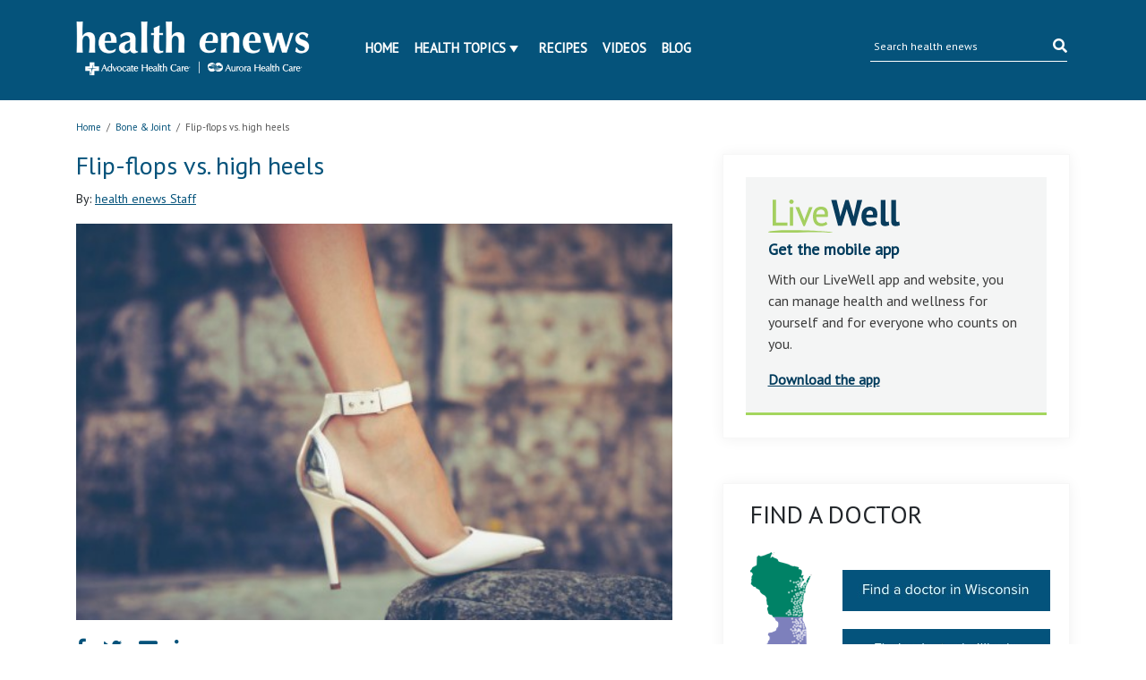

--- FILE ---
content_type: text/html; charset=UTF-8
request_url: https://www.ahchealthenews.com/2014/08/13/flip-flops-verses-high-heels-which-is-better-for-your-feet/
body_size: 16811
content:
<!DOCTYPE html>
<html lang="en-US">
<head>
	<title>Flip-flops verses high heels, which is better for your feet? | health enews</title>
	<meta http-equiv="Content-Type" content="text/html; charset=UTF-8" />
    <meta name="author" content="Advocate Aurora Health" />
	<meta name="viewport" content="width=device-width, initial-scale=1.0">
	<meta property="fb:app_id" content="451263464947371"/>
	<meta name="apple-itunes-app" content="app-id=938360989" />
	<meta name="google-play-app" content="app-id=com.advocate.myadvocate" />
        <meta name="p:domain_verify" content="0d5259959f55271e183e3a6812479d1a"/>
    <link href="//fonts.googleapis.com/css?family=Arvo:400,700" rel="stylesheet" type="text/css" />
	<link rel="profile" href="http://gmpg.org/xfn/11" />
    <link rel="stylesheet" type="text/css" media="all" href="//ahchealthenewscdn.azureedge.net/wp-content/themes/advocate/style.css?ver=2.0.22" />
	<link rel="stylesheet" type="text/css" media="print" href="//ahchealthenewscdn.azureedge.net/wp-content/themes/advocate/css/print.css?ver=2.0.22" />

	<script src="https://code.jquery.com/jquery-3.3.1.slim.min.js" integrity="sha384-q8i/X+965DzO0rT7abK41JStQIAqVgRVzpbzo5smXKp4YfRvH+8abtTE1Pi6jizo" crossorigin="anonymous"></script>
	
	<link href="https://stackpath.bootstrapcdn.com/bootstrap/4.1.3/css/bootstrap.min.css" rel="stylesheet" integrity="sha384-MCw98/SFnGE8fJT3GXwEOngsV7Zt27NXFoaoApmYm81iuXoPkFOJwJ8ERdknLPMO" crossorigin="anonymous">
	<script src="https://stackpath.bootstrapcdn.com/bootstrap/4.1.3/js/bootstrap.min.js" integrity="sha384-ChfqqxuZUCnJSK3+MXmPNIyE6ZbWh2IMqE241rYiqJxyMiZ6OW/JmZQ5stwEULTy" crossorigin="anonymous"></script>
	
	<link rel="stylesheet" type="text/css" href="//fonts.googleapis.com/css?family=PT+Sans" />
	<link rel="stylesheet" href="https://use.fontawesome.com/releases/v5.5.0/css/all.css" integrity="sha384-B4dIYHKNBt8Bc12p+WXckhzcICo0wtJAoU8YZTY5qE0Id1GSseTk6S+L3BlXeVIU" crossorigin="anonymous">
	
	<link rel="stylesheet" type="text/css" media="all" href="//ahchealthenewscdn.azureedge.net/wp-content/themes/advocate/aah.css?ver=2.0.22" />
	<link rel="stylesheet" type="text/css" media="all" href="//ahchealthenewscdn.azureedge.net/wp-content/themes/advocate/css/recipe-search.css?ver=2.0.22" />
	<link rel="stylesheet" type="text/css" media="all" href="//ahchealthenewscdn.azureedge.net/wp-content/themes/advocate/css/recipe-detail.css?ver=2.0.22" />
	<link rel="stylesheet" type="text/css" media="all" href="//ahchealthenewscdn.azureedge.net/wp-content/themes/advocate/css/livewell-widget.css?ver=2.0.22" />
	<link rel="stylesheet" type="text/css" media="all" href="//ahchealthenewscdn.azureedge.net/wp-content/themes/advocate/css/smart-app-banner.css?ver=2.0.22" />
    <link href="//ahchealthenewscdn.azureedge.net/wp-content/themes/advocate/css/fonts/fontawesome-pro/fontawesome-all.css" rel="stylesheet"/>
	
		
	<style>
	body.load {display: none;}
	</style>
	
	
		<!--[if IE]>
	<link rel="stylesheet" type="text/css" media="print" href="//ahchealthenewscdn.azureedge.net/wp-content/themes/advocate/printModalIE.css">
	<![endif]-->
	<!--[if lte IE 8]>
	<script type="text/javascript">
	alert ("For best viewing experience please update your browser to Internet Explorer 9 or later, Google Chrome, Mozilla Firefox or Safari.")
	</script>
	<![endif]-->
    <!--[if lte IE 7]>
    <link rel="stylesheet" type="text/css" media="all"  href="//ahchealthenewscdn.azureedge.net/wp-content/themes/advocate/css/IE7orless.css" />
    <![endif]-->

    <link rel="shortcut icon" href="/wp-content/themes/advocate/images/icons/favicon.ico" />
	
		<meta name='robots' content='index, follow, max-image-preview:large, max-snippet:-1, max-video-preview:-1' />

	<!-- This site is optimized with the Yoast SEO plugin v20.4 - https://yoast.com/wordpress/plugins/seo/ -->
	<meta name="description" content="Experts say that&#039;s a huge misconception and that heels may have a slight edge over flip-flops." />
	<link rel="canonical" href="https://www.ahchealthenews.com/2014/08/13/flip-flops-verses-high-heels-which-is-better-for-your-feet/" />
	<meta property="og:locale" content="en_US" />
	<meta property="og:type" content="article" />
	<meta property="og:title" content="Flip-flops verses high heels, which is better for your feet? | health enews" />
	<meta property="og:description" content="Experts say that&#039;s a huge misconception and that heels may have a slight edge over flip-flops." />
	<meta property="og:url" content="https://www.ahchealthenews.com/2014/08/13/flip-flops-verses-high-heels-which-is-better-for-your-feet/" />
	<meta property="og:site_name" content="health enews" />
	<meta property="article:publisher" content="http://www.facebook.com/AdvocateHealthCare?_fb_noscript=1" />
	<meta property="article:published_time" content="2014-08-13T05:07:07+00:00" />
	<meta property="article:modified_time" content="2014-08-13T13:47:22+00:00" />
	<meta property="og:image" content="https://ahchealthenewscdn.azureedge.net/wp-content/uploads/2014/08/heels.jpg" />
	<meta property="og:image:width" content="507" />
	<meta property="og:image:height" content="338" />
	<meta property="og:image:type" content="image/jpeg" />
	<meta name="author" content="health enews Staff" />
	<meta name="twitter:card" content="summary_large_image" />
	<meta name="twitter:creator" content="@advocatehealth" />
	<meta name="twitter:site" content="@advocatehealth" />
	<meta name="twitter:label1" content="Written by" />
	<meta name="twitter:data1" content="health enews Staff" />
	<meta name="twitter:label2" content="Est. reading time" />
	<meta name="twitter:data2" content="2 minutes" />
	<script type="application/ld+json" class="yoast-schema-graph">{"@context":"https://schema.org","@graph":[{"@type":"WebPage","@id":"https://www.ahchealthenews.com/2014/08/13/flip-flops-verses-high-heels-which-is-better-for-your-feet/","url":"https://www.ahchealthenews.com/2014/08/13/flip-flops-verses-high-heels-which-is-better-for-your-feet/","name":"Flip-flops verses high heels, which is better for your feet? | health enews","isPartOf":{"@id":"https://www.ahchealthenews.com/#website"},"primaryImageOfPage":{"@id":"https://www.ahchealthenews.com/2014/08/13/flip-flops-verses-high-heels-which-is-better-for-your-feet/#primaryimage"},"image":{"@id":"https://www.ahchealthenews.com/2014/08/13/flip-flops-verses-high-heels-which-is-better-for-your-feet/#primaryimage"},"thumbnailUrl":"//ahchealthenewscdn.azureedge.net/wp-content/uploads/2014/08/heels.jpg","datePublished":"2014-08-13T05:07:07+00:00","dateModified":"2014-08-13T13:47:22+00:00","author":{"@id":"https://www.ahchealthenews.com/#/schema/person/006d343c661fd6cad29580715c95e2e4"},"description":"Experts say that's a huge misconception and that heels may have a slight edge over flip-flops.","breadcrumb":{"@id":"https://www.ahchealthenews.com/2014/08/13/flip-flops-verses-high-heels-which-is-better-for-your-feet/#breadcrumb"},"inLanguage":"en-US","potentialAction":[{"@type":"ReadAction","target":["https://www.ahchealthenews.com/2014/08/13/flip-flops-verses-high-heels-which-is-better-for-your-feet/"]}]},{"@type":"ImageObject","inLanguage":"en-US","@id":"https://www.ahchealthenews.com/2014/08/13/flip-flops-verses-high-heels-which-is-better-for-your-feet/#primaryimage","url":"//ahchealthenewscdn.azureedge.net/wp-content/uploads/2014/08/heels.jpg","contentUrl":"//ahchealthenewscdn.azureedge.net/wp-content/uploads/2014/08/heels.jpg","width":507,"height":338},{"@type":"BreadcrumbList","@id":"https://www.ahchealthenews.com/2014/08/13/flip-flops-verses-high-heels-which-is-better-for-your-feet/#breadcrumb","itemListElement":[{"@type":"ListItem","position":1,"name":"Home","item":"https://www.ahchealthenews.com/"},{"@type":"ListItem","position":2,"name":"Today&#8217;s News","item":"https://www.ahchealthenews.com/todays-news/"},{"@type":"ListItem","position":3,"name":"Flip-flops vs. high heels"}]},{"@type":"WebSite","@id":"https://www.ahchealthenews.com/#website","url":"https://www.ahchealthenews.com/","name":"health enews","description":"","potentialAction":[{"@type":"SearchAction","target":{"@type":"EntryPoint","urlTemplate":"https://www.ahchealthenews.com/?s={search_term_string}"},"query-input":"required name=search_term_string"}],"inLanguage":"en-US"},{"@type":"Person","@id":"https://www.ahchealthenews.com/#/schema/person/006d343c661fd6cad29580715c95e2e4","name":"health enews Staff","image":{"@type":"ImageObject","inLanguage":"en-US","@id":"https://www.ahchealthenews.com/#/schema/person/image/","url":"https://secure.gravatar.com/avatar/c2ee397fb6c92d5f0fbdc311d9a27096?s=96&d=mm&r=g","contentUrl":"https://secure.gravatar.com/avatar/c2ee397fb6c92d5f0fbdc311d9a27096?s=96&d=mm&r=g","caption":"health enews Staff"},"description":"health enews staff is a group of experienced writers from our Advocate Health Care and Aurora Health Care sites, which also includes freelance or intern writers.","url":"https://www.ahchealthenews.com/author/staff/"}]}</script>
	<!-- / Yoast SEO plugin. -->


<link rel="alternate" type="application/rss+xml" title="health enews &raquo; Feed" href="https://www.ahchealthenews.com/feed/" />
<link rel="alternate" type="application/rss+xml" title="health enews &raquo; Comments Feed" href="https://www.ahchealthenews.com/comments/feed/" />
<link rel="alternate" type="application/rss+xml" title="health enews &raquo; Flip-flops vs. high heels Comments Feed" href="https://www.ahchealthenews.com/2014/08/13/flip-flops-verses-high-heels-which-is-better-for-your-feet/feed/" />
<script type="text/javascript">
window._wpemojiSettings = {"baseUrl":"https:\/\/s.w.org\/images\/core\/emoji\/14.0.0\/72x72\/","ext":".png","svgUrl":"https:\/\/s.w.org\/images\/core\/emoji\/14.0.0\/svg\/","svgExt":".svg","source":{"concatemoji":"https:\/\/ahchealthenewscdn.azureedge.net\/wp-includes\/js\/wp-emoji-release.min.js?ver=6.1.9"}};
/*! This file is auto-generated */
!function(e,a,t){var n,r,o,i=a.createElement("canvas"),p=i.getContext&&i.getContext("2d");function s(e,t){var a=String.fromCharCode,e=(p.clearRect(0,0,i.width,i.height),p.fillText(a.apply(this,e),0,0),i.toDataURL());return p.clearRect(0,0,i.width,i.height),p.fillText(a.apply(this,t),0,0),e===i.toDataURL()}function c(e){var t=a.createElement("script");t.src=e,t.defer=t.type="text/javascript",a.getElementsByTagName("head")[0].appendChild(t)}for(o=Array("flag","emoji"),t.supports={everything:!0,everythingExceptFlag:!0},r=0;r<o.length;r++)t.supports[o[r]]=function(e){if(p&&p.fillText)switch(p.textBaseline="top",p.font="600 32px Arial",e){case"flag":return s([127987,65039,8205,9895,65039],[127987,65039,8203,9895,65039])?!1:!s([55356,56826,55356,56819],[55356,56826,8203,55356,56819])&&!s([55356,57332,56128,56423,56128,56418,56128,56421,56128,56430,56128,56423,56128,56447],[55356,57332,8203,56128,56423,8203,56128,56418,8203,56128,56421,8203,56128,56430,8203,56128,56423,8203,56128,56447]);case"emoji":return!s([129777,127995,8205,129778,127999],[129777,127995,8203,129778,127999])}return!1}(o[r]),t.supports.everything=t.supports.everything&&t.supports[o[r]],"flag"!==o[r]&&(t.supports.everythingExceptFlag=t.supports.everythingExceptFlag&&t.supports[o[r]]);t.supports.everythingExceptFlag=t.supports.everythingExceptFlag&&!t.supports.flag,t.DOMReady=!1,t.readyCallback=function(){t.DOMReady=!0},t.supports.everything||(n=function(){t.readyCallback()},a.addEventListener?(a.addEventListener("DOMContentLoaded",n,!1),e.addEventListener("load",n,!1)):(e.attachEvent("onload",n),a.attachEvent("onreadystatechange",function(){"complete"===a.readyState&&t.readyCallback()})),(e=t.source||{}).concatemoji?c(e.concatemoji):e.wpemoji&&e.twemoji&&(c(e.twemoji),c(e.wpemoji)))}(window,document,window._wpemojiSettings);
</script>
<style type="text/css">
img.wp-smiley,
img.emoji {
	display: inline !important;
	border: none !important;
	box-shadow: none !important;
	height: 1em !important;
	width: 1em !important;
	margin: 0 0.07em !important;
	vertical-align: -0.1em !important;
	background: none !important;
	padding: 0 !important;
}
</style>
	<link rel='stylesheet' id='sgr_main-css' href='//ahchealthenewscdn.azureedge.net/wp-content/plugins/simple-google-recaptcha/sgr.css?ver=1673544281' type='text/css' media='all' />
<link rel='stylesheet' id='fancyboxCss-css' href='//ahchealthenewscdn.azureedge.net/wp-content/themes/advocate/images/fancybox/jquery.fancybox.css?ver=1767112511' type='text/css' media='all' />
<link rel='stylesheet' id='wp-block-library-css' href='https://ahchealthenewscdn.azureedge.net/wp-includes/css/dist/block-library/style.min.css?ver=6.1.9' type='text/css' media='all' />
<link rel='stylesheet' id='classic-theme-styles-css' href='https://ahchealthenewscdn.azureedge.net/wp-includes/css/classic-themes.min.css?ver=1' type='text/css' media='all' />
<style id='global-styles-inline-css' type='text/css'>
body{--wp--preset--color--black: #000000;--wp--preset--color--cyan-bluish-gray: #abb8c3;--wp--preset--color--white: #ffffff;--wp--preset--color--pale-pink: #f78da7;--wp--preset--color--vivid-red: #cf2e2e;--wp--preset--color--luminous-vivid-orange: #ff6900;--wp--preset--color--luminous-vivid-amber: #fcb900;--wp--preset--color--light-green-cyan: #7bdcb5;--wp--preset--color--vivid-green-cyan: #00d084;--wp--preset--color--pale-cyan-blue: #8ed1fc;--wp--preset--color--vivid-cyan-blue: #0693e3;--wp--preset--color--vivid-purple: #9b51e0;--wp--preset--gradient--vivid-cyan-blue-to-vivid-purple: linear-gradient(135deg,rgba(6,147,227,1) 0%,rgb(155,81,224) 100%);--wp--preset--gradient--light-green-cyan-to-vivid-green-cyan: linear-gradient(135deg,rgb(122,220,180) 0%,rgb(0,208,130) 100%);--wp--preset--gradient--luminous-vivid-amber-to-luminous-vivid-orange: linear-gradient(135deg,rgba(252,185,0,1) 0%,rgba(255,105,0,1) 100%);--wp--preset--gradient--luminous-vivid-orange-to-vivid-red: linear-gradient(135deg,rgba(255,105,0,1) 0%,rgb(207,46,46) 100%);--wp--preset--gradient--very-light-gray-to-cyan-bluish-gray: linear-gradient(135deg,rgb(238,238,238) 0%,rgb(169,184,195) 100%);--wp--preset--gradient--cool-to-warm-spectrum: linear-gradient(135deg,rgb(74,234,220) 0%,rgb(151,120,209) 20%,rgb(207,42,186) 40%,rgb(238,44,130) 60%,rgb(251,105,98) 80%,rgb(254,248,76) 100%);--wp--preset--gradient--blush-light-purple: linear-gradient(135deg,rgb(255,206,236) 0%,rgb(152,150,240) 100%);--wp--preset--gradient--blush-bordeaux: linear-gradient(135deg,rgb(254,205,165) 0%,rgb(254,45,45) 50%,rgb(107,0,62) 100%);--wp--preset--gradient--luminous-dusk: linear-gradient(135deg,rgb(255,203,112) 0%,rgb(199,81,192) 50%,rgb(65,88,208) 100%);--wp--preset--gradient--pale-ocean: linear-gradient(135deg,rgb(255,245,203) 0%,rgb(182,227,212) 50%,rgb(51,167,181) 100%);--wp--preset--gradient--electric-grass: linear-gradient(135deg,rgb(202,248,128) 0%,rgb(113,206,126) 100%);--wp--preset--gradient--midnight: linear-gradient(135deg,rgb(2,3,129) 0%,rgb(40,116,252) 100%);--wp--preset--duotone--dark-grayscale: url('#wp-duotone-dark-grayscale');--wp--preset--duotone--grayscale: url('#wp-duotone-grayscale');--wp--preset--duotone--purple-yellow: url('#wp-duotone-purple-yellow');--wp--preset--duotone--blue-red: url('#wp-duotone-blue-red');--wp--preset--duotone--midnight: url('#wp-duotone-midnight');--wp--preset--duotone--magenta-yellow: url('#wp-duotone-magenta-yellow');--wp--preset--duotone--purple-green: url('#wp-duotone-purple-green');--wp--preset--duotone--blue-orange: url('#wp-duotone-blue-orange');--wp--preset--font-size--small: 13px;--wp--preset--font-size--medium: 20px;--wp--preset--font-size--large: 36px;--wp--preset--font-size--x-large: 42px;--wp--preset--spacing--20: 0.44rem;--wp--preset--spacing--30: 0.67rem;--wp--preset--spacing--40: 1rem;--wp--preset--spacing--50: 1.5rem;--wp--preset--spacing--60: 2.25rem;--wp--preset--spacing--70: 3.38rem;--wp--preset--spacing--80: 5.06rem;}:where(.is-layout-flex){gap: 0.5em;}body .is-layout-flow > .alignleft{float: left;margin-inline-start: 0;margin-inline-end: 2em;}body .is-layout-flow > .alignright{float: right;margin-inline-start: 2em;margin-inline-end: 0;}body .is-layout-flow > .aligncenter{margin-left: auto !important;margin-right: auto !important;}body .is-layout-constrained > .alignleft{float: left;margin-inline-start: 0;margin-inline-end: 2em;}body .is-layout-constrained > .alignright{float: right;margin-inline-start: 2em;margin-inline-end: 0;}body .is-layout-constrained > .aligncenter{margin-left: auto !important;margin-right: auto !important;}body .is-layout-constrained > :where(:not(.alignleft):not(.alignright):not(.alignfull)){max-width: var(--wp--style--global--content-size);margin-left: auto !important;margin-right: auto !important;}body .is-layout-constrained > .alignwide{max-width: var(--wp--style--global--wide-size);}body .is-layout-flex{display: flex;}body .is-layout-flex{flex-wrap: wrap;align-items: center;}body .is-layout-flex > *{margin: 0;}:where(.wp-block-columns.is-layout-flex){gap: 2em;}.has-black-color{color: var(--wp--preset--color--black) !important;}.has-cyan-bluish-gray-color{color: var(--wp--preset--color--cyan-bluish-gray) !important;}.has-white-color{color: var(--wp--preset--color--white) !important;}.has-pale-pink-color{color: var(--wp--preset--color--pale-pink) !important;}.has-vivid-red-color{color: var(--wp--preset--color--vivid-red) !important;}.has-luminous-vivid-orange-color{color: var(--wp--preset--color--luminous-vivid-orange) !important;}.has-luminous-vivid-amber-color{color: var(--wp--preset--color--luminous-vivid-amber) !important;}.has-light-green-cyan-color{color: var(--wp--preset--color--light-green-cyan) !important;}.has-vivid-green-cyan-color{color: var(--wp--preset--color--vivid-green-cyan) !important;}.has-pale-cyan-blue-color{color: var(--wp--preset--color--pale-cyan-blue) !important;}.has-vivid-cyan-blue-color{color: var(--wp--preset--color--vivid-cyan-blue) !important;}.has-vivid-purple-color{color: var(--wp--preset--color--vivid-purple) !important;}.has-black-background-color{background-color: var(--wp--preset--color--black) !important;}.has-cyan-bluish-gray-background-color{background-color: var(--wp--preset--color--cyan-bluish-gray) !important;}.has-white-background-color{background-color: var(--wp--preset--color--white) !important;}.has-pale-pink-background-color{background-color: var(--wp--preset--color--pale-pink) !important;}.has-vivid-red-background-color{background-color: var(--wp--preset--color--vivid-red) !important;}.has-luminous-vivid-orange-background-color{background-color: var(--wp--preset--color--luminous-vivid-orange) !important;}.has-luminous-vivid-amber-background-color{background-color: var(--wp--preset--color--luminous-vivid-amber) !important;}.has-light-green-cyan-background-color{background-color: var(--wp--preset--color--light-green-cyan) !important;}.has-vivid-green-cyan-background-color{background-color: var(--wp--preset--color--vivid-green-cyan) !important;}.has-pale-cyan-blue-background-color{background-color: var(--wp--preset--color--pale-cyan-blue) !important;}.has-vivid-cyan-blue-background-color{background-color: var(--wp--preset--color--vivid-cyan-blue) !important;}.has-vivid-purple-background-color{background-color: var(--wp--preset--color--vivid-purple) !important;}.has-black-border-color{border-color: var(--wp--preset--color--black) !important;}.has-cyan-bluish-gray-border-color{border-color: var(--wp--preset--color--cyan-bluish-gray) !important;}.has-white-border-color{border-color: var(--wp--preset--color--white) !important;}.has-pale-pink-border-color{border-color: var(--wp--preset--color--pale-pink) !important;}.has-vivid-red-border-color{border-color: var(--wp--preset--color--vivid-red) !important;}.has-luminous-vivid-orange-border-color{border-color: var(--wp--preset--color--luminous-vivid-orange) !important;}.has-luminous-vivid-amber-border-color{border-color: var(--wp--preset--color--luminous-vivid-amber) !important;}.has-light-green-cyan-border-color{border-color: var(--wp--preset--color--light-green-cyan) !important;}.has-vivid-green-cyan-border-color{border-color: var(--wp--preset--color--vivid-green-cyan) !important;}.has-pale-cyan-blue-border-color{border-color: var(--wp--preset--color--pale-cyan-blue) !important;}.has-vivid-cyan-blue-border-color{border-color: var(--wp--preset--color--vivid-cyan-blue) !important;}.has-vivid-purple-border-color{border-color: var(--wp--preset--color--vivid-purple) !important;}.has-vivid-cyan-blue-to-vivid-purple-gradient-background{background: var(--wp--preset--gradient--vivid-cyan-blue-to-vivid-purple) !important;}.has-light-green-cyan-to-vivid-green-cyan-gradient-background{background: var(--wp--preset--gradient--light-green-cyan-to-vivid-green-cyan) !important;}.has-luminous-vivid-amber-to-luminous-vivid-orange-gradient-background{background: var(--wp--preset--gradient--luminous-vivid-amber-to-luminous-vivid-orange) !important;}.has-luminous-vivid-orange-to-vivid-red-gradient-background{background: var(--wp--preset--gradient--luminous-vivid-orange-to-vivid-red) !important;}.has-very-light-gray-to-cyan-bluish-gray-gradient-background{background: var(--wp--preset--gradient--very-light-gray-to-cyan-bluish-gray) !important;}.has-cool-to-warm-spectrum-gradient-background{background: var(--wp--preset--gradient--cool-to-warm-spectrum) !important;}.has-blush-light-purple-gradient-background{background: var(--wp--preset--gradient--blush-light-purple) !important;}.has-blush-bordeaux-gradient-background{background: var(--wp--preset--gradient--blush-bordeaux) !important;}.has-luminous-dusk-gradient-background{background: var(--wp--preset--gradient--luminous-dusk) !important;}.has-pale-ocean-gradient-background{background: var(--wp--preset--gradient--pale-ocean) !important;}.has-electric-grass-gradient-background{background: var(--wp--preset--gradient--electric-grass) !important;}.has-midnight-gradient-background{background: var(--wp--preset--gradient--midnight) !important;}.has-small-font-size{font-size: var(--wp--preset--font-size--small) !important;}.has-medium-font-size{font-size: var(--wp--preset--font-size--medium) !important;}.has-large-font-size{font-size: var(--wp--preset--font-size--large) !important;}.has-x-large-font-size{font-size: var(--wp--preset--font-size--x-large) !important;}
.wp-block-navigation a:where(:not(.wp-element-button)){color: inherit;}
:where(.wp-block-columns.is-layout-flex){gap: 2em;}
.wp-block-pullquote{font-size: 1.5em;line-height: 1.6;}
</style>
<script type='text/javascript' src='//ahchealthenewscdn.azureedge.net/wp-content/themes/advocate/js/jqueryandmodules.js?ver=1767112511' id='jquery-js'></script>
<script type='text/javascript' id='sgr_main-js-extra'>
/* <![CDATA[ */
var sgr_main = {"sgr_site_key":"6LfQIC8sAAAAABSjjwh2SPTVo5dutV8eDe5J4u74"};
/* ]]> */
</script>
<script type='text/javascript' src='//ahchealthenewscdn.azureedge.net/wp-content/plugins/simple-google-recaptcha/sgr.js?ver=1673544281' id='sgr_main-js'></script>
<script type='text/javascript' src='//ahchealthenewscdn.azureedge.net/wp-content/plugins/stop-user-enumeration/frontend/js/frontend.js?ver=1.4.4' id='stop-user-enumeration-js'></script>
<link rel="https://api.w.org/" href="https://www.ahchealthenews.com/wp-json/" /><link rel="alternate" type="application/json" href="https://www.ahchealthenews.com/wp-json/wp/v2/posts/25979" /><link rel="EditURI" type="application/rsd+xml" title="RSD" href="https://www.ahchealthenews.com/xmlrpc.php?rsd" />
<link rel="wlwmanifest" type="application/wlwmanifest+xml" href="https://www.ahchealthenews.com/wp-includes/wlwmanifest.xml" />
<link rel='shortlink' href='https://www.ahchealthenews.com/?p=25979' />
<link rel="alternate" type="application/json+oembed" href="https://www.ahchealthenews.com/wp-json/oembed/1.0/embed?url=https%3A%2F%2Fwww.ahchealthenews.com%2F2014%2F08%2F13%2Fflip-flops-verses-high-heels-which-is-better-for-your-feet%2F" />
<link rel="alternate" type="text/xml+oembed" href="https://www.ahchealthenews.com/wp-json/oembed/1.0/embed?url=https%3A%2F%2Fwww.ahchealthenews.com%2F2014%2F08%2F13%2Fflip-flops-verses-high-heels-which-is-better-for-your-feet%2F&#038;format=xml" />
<link rel="Shortcut Icon" type="image/x-icon" href="/wp-content/themes/advocate/images/favicon.ico" />
	
		<style>
	.tipsy{padding:5px;font-size:10px;opacity:.8;background-repeat:no-repeat;background-image:url(../images/tipsy.gif)}.tipsy-inner{padding:5px 8px 4px 8px;background-color:#000;color:#fff;max-width:200px;text-align:center}.tipsy-inner{-moz-border-radius:3px;-webkit-border-radius:3px}.tipsy-north{background-position:top center}.tipsy-south{background-position:bottom center}.tipsy-east{background-position:right center}.tipsy-west{background-position:left center}#fancybox-loading{position:fixed;top:50%;left:50%;width:40px;height:40px;margin-top:-20px;margin-left:-20px;cursor:pointer;overflow:hidden;z-index:1104;display:none}#fancybox-loading div{position:absolute;top:0;left:0;width:40px;height:480px;background-image:url(fancybox.png)}#fancybox-overlay{position:absolute;top:0;left:0;width:100%;z-index:1100;display:none}#fancybox-tmp{padding:0;margin:0;border:0;overflow:auto;display:none}#fancybox-wrap{position:absolute;top:0;left:0;padding:20px;z-index:1101;outline:0;display:none}#fancybox-wrap a,#fancybox-wrap table{border:none}#fancybox-outer{position:relative;width:100%;height:100%;background:#fff}#fancybox-content{width:0;height:0;padding:0;outline:0;position:relative;overflow:hidden;z-index:1102;border:0 solid #fff}#fancybox-hide-sel-frame{position:absolute;top:0;left:0;width:100%;height:100%;background:0 0;z-index:1101}#fancybox-close{position:absolute;top:-15px;right:-15px;width:30px;height:30px;background:transparent url(fancybox.png) -40px 0;cursor:pointer;z-index:1103;display:none}#fancybox-error{color:#444;font:normal 12px/20px Arial;padding:14px;margin:0}#fancybox-img{width:100%;height:100%;padding:0;margin:0;border:none;outline:0;line-height:0;vertical-align:top}#fancybox-frame{width:100%;height:100%;border:none;display:block}#fancybox-left,#fancybox-right{position:absolute;bottom:0;height:100%;width:35%;cursor:pointer;outline:0;background:transparent url(blank.gif);z-index:1102;display:none}#fancybox-left{left:0}#fancybox-right{right:0}#fancybox-left-ico,#fancybox-right-ico{position:absolute;top:50%;left:-9999px;width:30px;height:30px;margin-top:-15px;cursor:pointer;z-index:1102;display:block}#fancybox-left-ico{background-image:url(fancybox.png);background-position:-40px -30px}#fancybox-right-ico{background-image:url(fancybox.png);background-position:-40px -60px}#fancybox-left:hover,#fancybox-right:hover{visibility:visible}#fancybox-left:hover span{left:20px}#fancybox-right:hover span{left:auto;right:20px}.fancybox-bg{position:absolute;padding:0;margin:0;border:0;width:20px;height:20px;z-index:1001}#fancybox-bg-n{top:-20px;left:0;width:100%;background-image:url(fancybox-x.png)}#fancybox-bg-ne{top:-20px;right:-20px;background-image:url(fancybox.png);background-position:-40px -162px}#fancybox-bg-e{top:0;right:-20px;height:100%;background-image:url(fancybox-y.png);background-position:-20px 0}#fancybox-bg-se{bottom:-20px;right:-20px;background-image:url(fancybox.png);background-position:-40px -182px}#fancybox-bg-s{bottom:-20px;left:0;width:100%;background-image:url(fancybox-x.png);background-position:0 -20px}#fancybox-bg-sw{bottom:-20px;left:-20px;background-image:url(fancybox.png);background-position:-40px -142px}#fancybox-bg-w{top:0;left:-20px;height:100%;background-image:url(fancybox-y.png)}#fancybox-bg-nw{top:-20px;left:-20px;background-image:url(fancybox.png);background-position:-40px -122px}#fancybox-title{font-family:Helvetica;font-size:12px;z-index:1102}.fancybox-title-inside{padding-bottom:10px;text-align:center;color:#333;background:#fff;position:relative}.fancybox-title-outside{padding-top:10px;color:#fff}.fancybox-title-over{position:absolute;bottom:0;left:0;color:#fff;text-align:left}#fancybox-title-over{padding:10px;background-image:url(fancy_title_over.png);display:block}.fancybox-title-float{position:absolute;left:0;bottom:-20px;height:32px}#fancybox-title-float-wrap{border:none;border-collapse:collapse;width:auto}#fancybox-title-float-wrap td{border:none;white-space:nowrap}#fancybox-title-float-left{padding:0 0 0 15px;background:url(fancybox.png) -40px -90px no-repeat}#fancybox-title-float-main{color:#fff;line-height:29px;font-weight:700;padding:0 0 3px 0;background:url(fancybox-x.png) 0 -40px}#fancybox-title-float-right{padding:0 0 0 15px;background:url(fancybox.png) -55px -90px no-repeat}.fancybox-ie6 #fancybox-close{background:0 0}.fancybox-ie6 #fancybox-left-ico{background:0 0}.fancybox-ie6 #fancybox-right-ico{background:0 0}.fancybox-ie6 #fancybox-title-over{background:0 0;zoom:1}.fancybox-ie6 #fancybox-title-float-left{background:0 0}.fancybox-ie6 #fancybox-title-float-main{background:0 0}.fancybox-ie6 #fancybox-title-float-right{background:0 0}#fancybox-hide-sel-frame,.fancybox-ie6 #fancybox-bg-e,.fancybox-ie6 #fancybox-bg-w,.fancybox-ie6 #fancybox-left,.fancybox-ie6 #fancybox-right{height:expression(this.parentNode.clientHeight + "px")}#fancybox-loading.fancybox-ie6{position:absolute;margin-top:0;top:expression( (-20 + (document.documentElement.clientHeight ? document.documentElement.clientHeight/2 : document.body.clientHeight/2 ) + ( ignoreMe = document.documentElement.scrollTop ? document.documentElement.scrollTop : document.body.scrollTop )) + 'px')}#fancybox-loading.fancybox-ie6 div{background:0 0}.fancybox-ie .fancybox-bg{background:0 0!important}
	</style>
	
		<style>
	.wp-email P{text-align:left}.wp-email label{font-weight:700}.wp-email-loading{display:none;text-align:center;height:16px}.wp-email-image{border:0}#wp-email-required{font-weight:700}#wp-email-button{text-align:center}#wp-email-popup{padding:1em 1em 0}.sgr-recaptcha{transform:scale(.9);transform-origin:0 0;clear:both;padding:10px 0 5px 0}.login form{padding-bottom:26px}
	</style>
	
	<script type="text/javascript" src="//ahchealthenewscdn.azureedge.net/wp-content/themes/advocate/js/recipes-breadcrumb.js?ver=2.0.22"></script>
	<script type="text/javascript">
	jQuery(document).ready(function(){
		jQuery('.news-slider-wrap .slides_control  li').each(function(){
			jQuery(this).width(jQuery(this).parent().parent().width());
		});
	});
	jQuery(window).resize(function(){
		jQuery('.news-slider-wrap .slides_control  li').each(function(){
			jQuery(this).width(jQuery(this).parent().parent().width());
		});
	});

		(function ($) {
		'use strict';

		$(document).ready(function ($) {
			$(".comment-form input[name='author']").blur(function () {
				$(this).val($(this).val().replace(/\d+/g, ''));
			});
		});

	})(jQuery);
	function sgr() {
		var recaptcha = document.getElementsByClassName("sgr-recaptcha");
		for (var i = 0; i < recaptcha.length; i++) {
			grecaptcha.render(recaptcha.item(i), {"sitekey" : sgr_recaptcha.site_key});
		}
	};
	</script>
</head>
<body class="post-template-default single single-post postid-25979 single-format-standard load">
	<script src="//ahchealthenewscdn.azureedge.net/wp-content/themes/advocate/js/smart-app-banner.js?ver=2.0.22"></script>
	<script>
		new SmartBanner({
			daysHidden: 15,
			daysReminder: 90,
			appStoreLanguage: 'us',
			title: 'LiveWell with Advocate Aurora',
			author: 'Advocate Health Care',
			button: 'View',
			store: {
				ios: 'On the App Store',	
				android: 'In Google Play'
			},
			price: {
				ios: 'FREE',
				android: 'FREE'
			},
			icon: 'https://lh3.googleusercontent.com/yIWUblzd9Slk-bDHFDbBLt8F0Q5izh9D3iaySli7aXzobA-f5LwqT85EjBaTdYCBhA=s180-rw'
		});
	</script>
    <div id="header">
		<div id="header-body">
            <div class="container row navbar">
				<div id="logo-container" class="col-md-3 col-9">
					<a href="https://www.ahchealthenews.com" title="health enews"><img src="//ahchealthenewscdn.azureedge.net/wp-content/themes/advocate/images/enews_logo_webheader.png" alt="health enews" /></a>
				</div>
                <div id="primary-menu" class="col-md-6">
					<div id="popout">
						<ul id="menu-main-menu" class="menu"><li id="menu-item-50" class="menu-item menu-item-type-custom menu-item-object-custom menu-item-50"><a href="/">Home</a></li>
<li id="menu-item-51" class="menu-item menu-item-type-custom menu-item-object-custom menu-item-has-children menu-item-51"><a href="#">Health Topics</a>
<ul class="sub-menu">
	<li id="menu-item-3051" class="menu-item menu-item-type-taxonomy menu-item-object-category menu-item-3051"><a href="https://www.ahchealthenews.com/category/behavioral-health-2/">Behavioral health</a></li>
	<li id="menu-item-144" class="menu-item menu-item-type-taxonomy menu-item-object-category current-post-ancestor current-menu-parent current-post-parent menu-item-144"><a href="https://www.ahchealthenews.com/category/bone-joint/">Bone &amp; Joint</a></li>
	<li id="menu-item-145" class="menu-item menu-item-type-taxonomy menu-item-object-category menu-item-145"><a href="https://www.ahchealthenews.com/category/brain-neuro/">Brain &amp; Neuro</a></li>
	<li id="menu-item-49" class="menu-item menu-item-type-taxonomy menu-item-object-category menu-item-49"><a href="https://www.ahchealthenews.com/category/cancer/">Cancer care</a></li>
	<li id="menu-item-685" class="menu-item menu-item-type-taxonomy menu-item-object-category menu-item-685"><a href="https://www.ahchealthenews.com/category/dental-health/">Dental health</a></li>
	<li id="menu-item-148" class="menu-item menu-item-type-taxonomy menu-item-object-category menu-item-148"><a href="https://www.ahchealthenews.com/category/diet-nutrition/">Diet &amp; Nutrition</a></li>
	<li id="menu-item-149" class="menu-item menu-item-type-taxonomy menu-item-object-category menu-item-149"><a href="https://www.ahchealthenews.com/category/digestive-gastrointestinal/">Digestive &amp; Gastrointestinal</a></li>
	<li id="menu-item-98457" class="menu-item menu-item-type-taxonomy menu-item-object-category menu-item-98457"><a href="https://www.ahchealthenews.com/category/espanol/">Español</a></li>
	<li id="menu-item-151" class="menu-item menu-item-type-taxonomy menu-item-object-category menu-item-151"><a href="https://www.ahchealthenews.com/category/fitness-wellness/">Fitness &amp; Wellness</a></li>
	<li id="menu-item-158" class="menu-item menu-item-type-taxonomy menu-item-object-category menu-item-158"><a href="https://www.ahchealthenews.com/category/health-technology/">Health technology</a></li>
	<li id="menu-item-152" class="menu-item menu-item-type-taxonomy menu-item-object-category menu-item-152"><a href="https://www.ahchealthenews.com/category/heart-care/">Heart care</a></li>
	<li id="menu-item-24499" class="menu-item menu-item-type-taxonomy menu-item-object-category menu-item-24499"><a href="https://www.ahchealthenews.com/category/infographics/">Infographics</a></li>
	<li id="menu-item-153" class="menu-item menu-item-type-taxonomy menu-item-object-category menu-item-153"><a href="https://www.ahchealthenews.com/category/kidney-urinary/">Kidney &amp; Urinary</a></li>
	<li id="menu-item-45" class="menu-item menu-item-type-taxonomy menu-item-object-category menu-item-45"><a href="https://www.ahchealthenews.com/category/mens-health/">Men&#8217;s Health</a></li>
	<li id="menu-item-7289" class="menu-item menu-item-type-taxonomy menu-item-object-category menu-item-7289"><a href="https://www.ahchealthenews.com/category/parenting-2/">Parenting</a></li>
	<li id="menu-item-43" class="menu-item menu-item-type-taxonomy menu-item-object-category menu-item-43"><a href="https://www.ahchealthenews.com/category/pediatric-care/">Pediatric care</a></li>
	<li id="menu-item-10146" class="menu-item menu-item-type-taxonomy menu-item-object-category menu-item-10146"><a href="https://www.ahchealthenews.com/category/pregnancy-2/">Pregnancy</a></li>
	<li id="menu-item-157" class="menu-item menu-item-type-taxonomy menu-item-object-category menu-item-157"><a href="https://www.ahchealthenews.com/category/primary-care/">Primary care</a></li>
	<li id="menu-item-150" class="menu-item menu-item-type-taxonomy menu-item-object-category menu-item-150"><a href="https://www.ahchealthenews.com/category/senior-care/">Senior care</a></li>
	<li id="menu-item-25026" class="menu-item menu-item-type-taxonomy menu-item-object-category menu-item-25026"><a href="https://www.ahchealthenews.com/category/skin-care-2/">Skin care</a></li>
	<li id="menu-item-10042" class="menu-item menu-item-type-taxonomy menu-item-object-category menu-item-10042"><a href="https://www.ahchealthenews.com/category/trauma-care/">Trauma care</a></li>
	<li id="menu-item-10043" class="menu-item menu-item-type-taxonomy menu-item-object-category menu-item-10043"><a href="https://www.ahchealthenews.com/category/vision-care/">Vision care</a></li>
	<li id="menu-item-44" class="menu-item menu-item-type-taxonomy menu-item-object-category current-post-ancestor current-menu-parent current-post-parent menu-item-44"><a href="https://www.ahchealthenews.com/category/womens-health/">Women&#8217;s Health</a></li>
</ul>
</li>
<li id="menu-item-93019" class="menu-item menu-item-type-post_type menu-item-object-page menu-item-93019"><a href="https://www.ahchealthenews.com/recipes/">Recipes</a></li>
<li id="menu-item-378" class="menu-item menu-item-type-taxonomy menu-item-object-category menu-item-378"><a href="https://www.ahchealthenews.com/category/videos/">Videos</a></li>
<li id="menu-item-52" class="menu-item menu-item-type-custom menu-item-object-custom menu-item-52"><a title="Blog" href="/category/blog-posts/">Blog</a></li>
</ul>					</div>
                </div>
				<div id="header_right_section" class="col-md-3 hide-mobile-nav-search">
					<div id="search-box">
						<form method="get" id="topsearchform" action="https://www.ahchealthenews.com/">
							<div id="search-input-wrap"><input type="text" name="s" id="top-search" onblur="javascript:if (this.value=='') {this.value='Search health enews';}" onfocus="javascript:if(this.value=='Search health enews') {this.value='';}" value="Search health enews" maxlength="50" autocomplete="off" /></div>
							<div id="search-icon-wrap"><i class="fas fa-search"></i></div>
						</form>
					</div>
				</div>
				<div id="toggle">
					<i class="fas fa-search"></i>
					<i class="fas fa-bars"></i>
				</div>
            </div>
        </div>
    </div>
    <div id="main-content">
        <div class="container clearfix">
		<div id="breadcrumbs"><a href="https://www.ahchealthenews.com">Home</a> <span>/</span> <a href="https://www.ahchealthenews.com/category/bone-joint/">Bone &amp; Joint</a> <span>/</span> Flip-flops vs. high heels</div>	<div id="content" class="clearfix">
		<div class="postcontent">
			              
											<div id="post-25979" class="entry clearfix post-25979 post type-post status-publish format-standard has-post-thumbnail hentry category-bone-joint category-womens-health category-health-enews-daily tag-fractures tag-inflammation tag-advocate-christ-medical-center tag-joints tag-stress-fractures tag-tendinitis tag-plantar-fasciitis tag-podiatrist tag-achilles-tendon">
				
                                
                <div class="entry_c clearfix">
                
                    <div id="page_title" class="entry_title">
                        <h1 title="Flip-flops vs. high heels">Flip-flops vs. high heels</h1>
                    	<div id="page_author" class="entry_author">
							<span>By: </span><a href="https://www.ahchealthenews.com/author/staff/">health enews Staff</a>
						</div>
					</div>
					<div class="clear"></div>
                    
                                        
                                        
                                        
                    <div class="entry_image">
                        <img class="imgfade" src="//ahchealthenewscdn.azureedge.net/wp-content/uploads/2014/08/heels-505x336.jpg" alt="Flip-flops vs. high heels" />
                    </div>
                    
                                        
                                        
                    <div class="entry_content entry_content_sinngle">
												<div class="sociable" style="margin-top:5px;">
							<a href="https://www.facebook.com/sharer/sharer.php?u=https://www.ahchealthenews.com/2014/08/13/flip-flops-verses-high-heels-which-is-better-for-your-feet/" target="_blank" style="display:inline-block;height:26px;vertical-align:middle;">
								<i class="fab fa-facebook-f"></i>
							</a>
							<a href="http://twitter.com/intent/tweet?original_referer=&text=Many women assume high heels are harder on their feet than flip-flops, but experts say that's a huge misconception.&url=https://www.ahchealthenews.com/2014/08/13/flip-flops-verses-high-heels-which-is-better-for-your-feet/" target="_blank" style="display:inline-block;height:26px;vertical-align:middle;">
								<i class="fab fa-twitter"></i>
							</a>
														<a href="mailto:email@email.com?subject=Flip-flops vs. high heels&body=Check out this article:%0D%0Ahttps://www.ahchealthenews.com/2014/08/13/flip-flops-verses-high-heels-which-is-better-for-your-feet/%0D%0AMany women assume high heels are harder on their feet than flip-flops, but experts say that's a huge misconception." target="_blank" style="display:inline-block;height:26px;vertical-align:middle;">
								<i class="fas fa-envelope"></i>
							</a>
							<a href="https://www.linkedin.com/shareArticle?mini=true&title=Flip-flops vs. high heels&summary=Many women assume high heels are harder on their feet than flip-flops, but experts say that's a huge misconception.&url=https://www.ahchealthenews.com/2014/08/13/flip-flops-verses-high-heels-which-is-better-for-your-feet/" target="_blank" style="display:inline-block;height:26px;vertical-align:middle;">
								<i class="fab fa-linkedin-in"></i>
							</a>						
						</div>

					</div>
					<p>Don’t dis the heels! At least, not yet.</p>
<p>When it comes to feet, Carrie Bradshaw, the New York City newspaper columnist who had a proclivity for high-heel designer shoes in the HBO sitcom, <em>Sex and the City, </em>may have been on to something. Could it be that heels may be better than flat flip-flops?</p>
<p>Many women assume high heels are harder on their feet than flip-flops, but experts say that&#8217;s a huge misconception and that heels may have a height advantage over flip-flops. In fact, heels just may prove to be the lesser of two evils.</p>
<p><a href="http://ahchealthenewscdn.azureedge.net/wp-content/uploads/2014/08/jimmy-choo.jpg"><img decoding="async" class="alignleft wp-image-25980" src="http://ahchealthenewscdn.azureedge.net/wp-content/uploads/2014/08/jimmy-choo.jpg" alt="jimmy choo" width="163" height="210" srcset="//ahchealthenewscdn.azureedge.net/wp-content/uploads/2014/08/jimmy-choo.jpg 474w, //ahchealthenewscdn.azureedge.net/wp-content/uploads/2014/08/jimmy-choo-116x150.jpg 116w, //ahchealthenewscdn.azureedge.net/wp-content/uploads/2014/08/jimmy-choo-296x381.jpg 296w, //ahchealthenewscdn.azureedge.net/wp-content/uploads/2014/08/jimmy-choo-230x296.jpg 230w, //ahchealthenewscdn.azureedge.net/wp-content/uploads/2014/08/jimmy-choo-290x375.jpg 290w" sizes="(max-width: 163px) 100vw, 163px" /></a></p>
<p>The <a href="http://www.apma.org/">American Podiatric Medical Association</a> indicates that warm weather is associated with an increase in tendinitis, stress fractures, sprained ankles and other <a href="http://www.ahchealthenews.com/2014/05/01/pre-conditioning-key-to-avoiding-summer-injuries/">injuries</a>, oftentimes attributed to America&#8217;s favorite summer footwear—the <a href="http://www.ahchealthenews.com/2013/08/12/these-shoes-arent-made-for-walking/">flip-flop</a>.</p>
<p>According to one <a href="http://www.ahchealthenews.com/2013/12/09/top-3-causes-for-foot-pain/">foot</a> expert, flip-flops are completely unsupportive to the hindfoot, midfoot and forefoot. The toes of the <a href="http://www.ahchealthenews.com/2013/08/22/driving-in-flip-flops-can-be-deadly/">flip-flop</a> wearer continually grasp at the ground/forefoot of the shoe to remain in the shoe, which lacks the enclosure or security needed for additional protection. The stress on the toes may cause further straining of the tendons, and the lack of support can create unstable motion in the foot.</p>
<p><a href="https://www.advocatehealth.com/body_full.cfm?id=13&amp;action=detail&amp;ref=1380093">Dr. Laura Linde</a>, a podiatrist at <a href="https://www.advocatehealth.com/cmc/">Advocate Christ Medical Center</a> in Oak Lawn, Ill., says, during the summer months, she sees an influx of patients injured as a result of wearing flip-flops, sandals or shoes with little to no support. The patients are predominantly adolescents and females in the 20 to 30 age range.</p>
<p>“The most common injuries are <a href="http://www.ahchealthenews.com/2014/04/15/5-common-foot-and-ankle-conditions/">tendinitis</a>, particularly tendinitis of the Achilles tendon, peroneal tendinitis, and posterior tendon tendinitis; plantar fasciitis; lateral ankle injuries and strains; exacerbation of <a href="http://www.ahchealthenews.com/2014/07/21/a-certain-spice-a-day-keeps-inflammation-at-bay/">inflammation</a> in the joints; and fractures and stress fractures,” Dr. Linde says. “It is very common to see fractures involving the fifth metatarsal base and stress fractures.”</p>
<p>Dr. Linde recommends that if you are going to select flip-flops as the shoe of choice for a day or event, minimize the amount of time you spend wearing it. Flip-flops are intended only for short durations of wear and minimal amounts of ambulation and activity. These shoes should not be worn for extensive walking, working out, traveling or standing, to prevent potential complications and limit the strain on the joints, ligaments and tendons of the foot and the ankle.</p>
<p>Even though research focuses on flip-flops, high heels can be a danger as well.</p>
<p>“High heels definitely put the foot in a stilted, unnatural position, in which the foot becomes more unstable in uneven terrain, thereby increasing a person’s risk for lateral ankle injuries to the soft tissues and bones,” warns Dr. Linde.</p>
<p>She adds that anyone noticing <a href="http://www.ahchealthenews.com/2014/04/25/moving-shouldnt-be-a-pain-in-the-back/">pain</a> along the bottom of the foot or in the ankle area should immediately refrain from using flip-flops or unsupportive shoe gear.</p>
				</div>
                <div class="clear"></div>                    </div>

                    

                    <div class="line"></div>
                    <h3 class="titlebg"><span>Related Posts</span></h3>

                    							<ul class="related-posts clearfix">
																	<li>
										<div class="entry_image">
											<a href="https://www.ahchealthenews.com/2026/01/14/new-cervical-cancer-screening-option/" title="New screening option lets some women skip a pelvic exam"><img src="//ahchealthenewscdn.azureedge.net/wp-content/uploads/2026/01/AdobeStock_1236925736-505x336.jpeg" width="505" height="336" alt="New screening option lets some women skip a pelvic exam" /></a>
										</div>
										<div class="entry_title"><a href="https://www.ahchealthenews.com/2026/01/14/new-cervical-cancer-screening-option/" title="New screening option lets some women skip a pelvic exam">New screening option lets some women skip a pelvic exam</a></div>
									</li>
																	<li>
										<div class="entry_image">
											<a href="https://www.ahchealthenews.com/2026/01/05/kinesiology-tape-pain-relief-secret-weapon/" title="Is kinesiology tape a pain relief secret weapon?"><img src="//ahchealthenewscdn.azureedge.net/wp-content/uploads/2026/01/AdobeStock_326808139-505x337.jpeg" width="505" height="337" alt="Is kinesiology tape a pain relief secret weapon?" /></a>
										</div>
										<div class="entry_title"><a href="https://www.ahchealthenews.com/2026/01/05/kinesiology-tape-pain-relief-secret-weapon/" title="Is kinesiology tape a pain relief secret weapon?">Is kinesiology tape a pain relief secret weapon?</a></div>
									</li>
																	<li>
										<div class="entry_image">
											<a href="https://www.ahchealthenews.com/2025/12/22/acl-injury-prevention/" title="Stay in the game: ACL injury prevention"><img src="//ahchealthenewscdn.azureedge.net/wp-content/uploads/2025/12/AdobeStock_404500037-505x332.jpeg" width="505" height="332" alt="Stay in the game: ACL injury prevention" /></a>
										</div>
										<div class="entry_title"><a href="https://www.ahchealthenews.com/2025/12/22/acl-injury-prevention/" title="Stay in the game: ACL injury prevention">Stay in the game: ACL injury prevention</a></div>
									</li>
																	<li>
										<div class="entry_image">
											<a href="https://www.ahchealthenews.com/2025/12/17/what-to-know-about-cell-phone-elbow/" title="What to know about cell phone elbow"><img src="//ahchealthenewscdn.azureedge.net/wp-content/uploads/2025/12/AdobeStock_1466218989-505x337.jpeg" width="505" height="337" alt="What to know about cell phone elbow" /></a>
										</div>
										<div class="entry_title"><a href="https://www.ahchealthenews.com/2025/12/17/what-to-know-about-cell-phone-elbow/" title="What to know about cell phone elbow">What to know about cell phone elbow</a></div>
									</li>
															</ul>
						<div class="line"></div>
						
<h3 class="titlebg"><span>Comments</span></h3>

<script type="text/javascript">
function unlockForm(){
	$('#submit-button').css("display","inline");
}
</script>
<div id="comments" class="clearfix">
	
	        <h3 class="titlebg" id="comments-title"><span>
			4 Comments		</span></h3>

		<ol class="commentlist clearfix">
				<li class="comment even thread-even depth-1" id="li-comment-19440">
		
        <div id="comment-19440" class="comment-wrap clearfix">
        
            <div class="comment-sep"></div>
     
            <div class="comment-meta">
            
    			<div class="comment-author vcard">
                    
                    <span class="comment-avatar clearfix">
                    <img alt='' src='https://secure.gravatar.com/avatar/63e59b6bdeba0edc13a588c28e0c4560?s=50&#038;d=mm&#038;r=g' srcset='https://secure.gravatar.com/avatar/63e59b6bdeba0edc13a588c28e0c4560?s=100&#038;d=mm&#038;r=g 2x' class='avatar avatar-50 photo' height='50' width='50' loading='lazy' decoding='async'/></span>
                                        
                </div>
                                
            </div>
            
            <div class="comment-content clearfix">
                                                                                
            	                
                <div class="comment-author">dianrib<span>
                
                <a href="https://www.ahchealthenews.com/2014/08/13/flip-flops-verses-high-heels-which-is-better-for-your-feet/#comment-19440" title="Permalink to this comment">August 13, 2014 at 11:58 am</a>
                
                                 &middot; <a rel='nofollow' class='comment-reply-link' href='https://www.ahchealthenews.com/2014/08/13/flip-flops-verses-high-heels-which-is-better-for-your-feet/?replytocom=19440#respond' data-commentid="19440" data-postid="25979" data-belowelement="comment-19440" data-respondelement="respond" data-replyto="Reply to dianrib" aria-label='Reply to dianrib'>Reply</a>                                
                </span></div>
                
            	<p>Flips   flops are  horrible   NO support     Like walking  barefoot   or worse    Your feet  will suffer over time    Get Rid of Flip flops  er</p>
                
                                                
            </div>
            
            <div class="clear"></div>
        
        </div>

	</li><!-- #comment-## -->
	<li class="comment odd alt thread-odd thread-alt depth-1" id="li-comment-19444">
		
        <div id="comment-19444" class="comment-wrap clearfix">
        
            <div class="comment-sep"></div>
     
            <div class="comment-meta">
            
    			<div class="comment-author vcard">
                    
                    <span class="comment-avatar clearfix">
                    <img alt='' src='https://secure.gravatar.com/avatar/d4b2306ef3a60610de31364655a6635c?s=50&#038;d=mm&#038;r=g' srcset='https://secure.gravatar.com/avatar/d4b2306ef3a60610de31364655a6635c?s=100&#038;d=mm&#038;r=g 2x' class='avatar avatar-50 photo' height='50' width='50' loading='lazy' decoding='async'/></span>
                                        
                </div>
                                
            </div>
            
            <div class="comment-content clearfix">
                                                                                
            	                
                <div class="comment-author">Linnea<span>
                
                <a href="https://www.ahchealthenews.com/2014/08/13/flip-flops-verses-high-heels-which-is-better-for-your-feet/#comment-19444" title="Permalink to this comment">August 13, 2014 at 12:26 pm</a>
                
                                 &middot; <a rel='nofollow' class='comment-reply-link' href='https://www.ahchealthenews.com/2014/08/13/flip-flops-verses-high-heels-which-is-better-for-your-feet/?replytocom=19444#respond' data-commentid="19444" data-postid="25979" data-belowelement="comment-19444" data-respondelement="respond" data-replyto="Reply to Linnea" aria-label='Reply to Linnea'>Reply</a>                                
                </span></div>
                
            	<p>I&#8217;ve always said that high heels are more comfortable on me than flip flops. Glad to see that there is some truth to the topic.</p>
                
                                                
            </div>
            
            <div class="clear"></div>
        
        </div>

	</li><!-- #comment-## -->
	<li class="comment even thread-even depth-1" id="li-comment-19475">
		
        <div id="comment-19475" class="comment-wrap clearfix">
        
            <div class="comment-sep"></div>
     
            <div class="comment-meta">
            
    			<div class="comment-author vcard">
                    
                    <span class="comment-avatar clearfix">
                    <img src="//ahchealthenewscdn.azureedge.net/wp-content/uploads/userphoto/83.thumbnail.jpg" alt="Julie Nakis" width="63" height="80" class="photo" /></span>
                                        
                </div>
                                
            </div>
            
            <div class="comment-content clearfix">
                                                                                
            	                
                <div class="comment-author">Julie Nakis<span>
                
                <a href="https://www.ahchealthenews.com/2014/08/13/flip-flops-verses-high-heels-which-is-better-for-your-feet/#comment-19475" title="Permalink to this comment">August 14, 2014 at 12:53 pm</a>
                
                                 &middot; <a rel='nofollow' class='comment-reply-link' href='https://www.ahchealthenews.com/2014/08/13/flip-flops-verses-high-heels-which-is-better-for-your-feet/?replytocom=19475#respond' data-commentid="19475" data-postid="25979" data-belowelement="comment-19475" data-respondelement="respond" data-replyto="Reply to Julie Nakis" aria-label='Reply to Julie Nakis'>Reply</a>                                
                </span></div>
                
            	<p>I am guilty of wearing flip-flops when running errands but will keep in mind they are only meant for short durations!</p>
                
                                                
            </div>
            
            <div class="clear"></div>
        
        </div>

	</li><!-- #comment-## -->
	<li class="comment odd alt thread-odd thread-alt depth-1" id="li-comment-19481">
		
        <div id="comment-19481" class="comment-wrap clearfix">
        
            <div class="comment-sep"></div>
     
            <div class="comment-meta">
            
    			<div class="comment-author vcard">
                    
                    <span class="comment-avatar clearfix">
                    <img alt='' src='https://secure.gravatar.com/avatar/1b4a581b7747898af2b66934e25fa7a9?s=50&#038;d=mm&#038;r=g' srcset='https://secure.gravatar.com/avatar/1b4a581b7747898af2b66934e25fa7a9?s=100&#038;d=mm&#038;r=g 2x' class='avatar avatar-50 photo' height='50' width='50' loading='lazy' decoding='async'/></span>
                                        
                </div>
                                
            </div>
            
            <div class="comment-content clearfix">
                                                                                
            	                
                <div class="comment-author">webdiva<span>
                
                <a href="https://www.ahchealthenews.com/2014/08/13/flip-flops-verses-high-heels-which-is-better-for-your-feet/#comment-19481" title="Permalink to this comment">August 14, 2014 at 7:53 pm</a>
                
                                 &middot; <a rel='nofollow' class='comment-reply-link' href='https://www.ahchealthenews.com/2014/08/13/flip-flops-verses-high-heels-which-is-better-for-your-feet/?replytocom=19481#respond' data-commentid="19481" data-postid="25979" data-belowelement="comment-19481" data-respondelement="respond" data-replyto="Reply to webdiva" aria-label='Reply to webdiva'>Reply</a>                                
                </span></div>
                
            	<p>How about a compromise?  When I&#8217;m not wearing my Reebok walking shoes with casual clothes or sensible 2-inch heels with a suit or a dress, during the summer I&#8217;m wearing 1.5-inch espadrilles with Spenco poysorb total support sport insoles; and the rest of the year, it&#8217;s the same insoles in regular or driving moccasins or in loafers with 1-inch heels, especially at home.  Those insoles really work!</p>
                
                                                
            </div>
            
            <div class="clear"></div>
        
        </div>

	</li><!-- #comment-## -->
		</ol>
        
        <div class="line"></div>

		
	
	
	<div id="respond" class="clearfix">
	
			
		<form class="clearfix" action="https://www.ahchealthenews.com/wp-comments-post.php" method="post" id="commentform">
	
					
            <label for="author">Name <span>*</span></label>
			<input type="text" maxlength="100" name="author" id="author" value="" size="22" tabindex="1" />
			
            <label for="email">Email <span>*</span> <small>(will not be published)</small></label>
			<input type="text" maxlength="100" name="email" id="email" value="" size="22" tabindex="2" />
			
			<input type="hidden" name="url" id="url" value="" size="22" tabindex="3" />

					
            <label for="comment">Comment *</label>
			<textarea id="comment" maxlength="1000" name="comment" cols="58" rows="10" tabindex="4"></textarea>

			<div class="sgr-main"></div>						<button name="submit" type="submit" id="submit-button" tabindex="5" value="submit" class="button"><span>Submit Comment</span></button>
			<input type='hidden' name='comment_post_ID' value='25979' id='comment_post_ID' />
<input type='hidden' name='comment_parent' id='comment_parent' value='0' />
		</form>
        <script>
                const formName = document.getElementById('author');
                const formComment = document.getElementById('comment');
                const formButton = document.getElementById('submit-button');
                const formText = 'You must fill out all form fields and complete recaptcha.';
                const emailText = 'Please enter a valid email address.';
                
                const validateForm = (e) => {
                    const isCaptchaChecked = (grecaptcha && grecaptcha.getResponse().length !== 0);
                    const formEmail = document.getElementById('email');

                    if (formName.value === '' || formEmail.value === '' || formComment.value === '' || !isCaptchaChecked) 
                    {
                        e.preventDefault();
                        createErrorMessage(formText);
                    }
                    else if (!isEmailValid(formEmail.value)) 
                    {
                        e.preventDefault();
                        createErrorMessage(emailText);
                    }
                };

                function insertAfter(referenceNode, newNode) 
                {
                    referenceNode.parentNode.insertBefore(newNode, referenceNode.nextSibling);
                }

                function isEmailValid(input) 
                {
                    const validRegex = /^(([^<>()[\]\\.,;:\s@"]+(\.[^<>()[\]\\.,;:\s@"]+)*)|(".+"))@((\[[0-9]{1,3}\.[0-9]{1,3}\.[0-9]{1,3}\.[0-9]{1,3}])|(([a-zA-Z\-0-9]+\.)+[a-zA-Z]{2,}))$/;
                    
                    if(validRegex.test(input)) {
                        return true;
                    } else {
                        return false;
                    }
                }

                function createErrorMessage(message) 
                {
                    let errorMessageNode = document.createElement('p');
                    errorMessageNode.setAttribute('id', 'error-message');
                    errorMessageNode.style.color = 'red';
                    
                    let errorText = document.createTextNode(message);
                    
                    errorMessageNode.appendChild(errorText);

                    let errorMessageParagraph = document.getElementById('error-message');

                    if (errorMessageParagraph) 
                    {
                        errorMessageParagraph.remove();
                    }

                    insertAfter(formButton, errorMessageNode);
                }

                formButton.addEventListener('click', validateForm);
        </script>
		</div>
    </div>

                    

                    <div class="line"></div>
                                        <div class="navigation page-navigation clearfix">
                                                <div class="nav-previous"><span style="font-size: 14px;">&larr;</span> <a href="https://www.ahchealthenews.com/2014/08/13/infographic-4-tips-to-finding-the-right-backpack/" rel="prev">Infographic: 4 tips to finding the right backpack</a></div>
                        <div class="nav-next"><a href="https://www.ahchealthenews.com/2014/08/13/does-a-wearable-baby-monitor-take-tech-too-far/" rel="next">Does a wearable baby monitor take tech too far?</a> <span style="font-size: 14px;">&rarr;</span></div>
                    </div>
                    <div class="line"></div>
                                                                                <h4>About the Author</h4>
                    <div class="single-extra-box clearfix" style="margin-bottom: 20px;">
                        <div class="author-image"><img src="//ahchealthenewscdn.azureedge.net/wp-content/uploads/userphoto/14.thumbnail.jpg" alt="health enews Staff" width="80" height="54" class="photo" /></div>
                        <div class="author-desc">
                            <span class="author-title">health enews Staff<br /><span class="author-title-part"></span></span>
                        </div>
                        <p style="margin-bottom: 10px;">health enews staff is a group of experienced writers from our Advocate Health Care and Aurora Health Care sites, which also includes freelance or intern writers.</p>
                        <div class="clear"></div>
                        <div class="author-extras clearfix">
                            <div class="fleft">
                            <a href="https://www.ahchealthenews.com/author/staff/" title="View All Articles by health enews Staff">View All Articles (3993)</a>
                            </div>
                            <div class="fright">
                                                                <a href="mailto:editor@advocatehealth.com" class="author-icons ntip" title="Email" target="_blank"><img src="//ahchealthenewscdn.azureedge.net/wp-content/themes/advocate/images/icons/social/author/email.png" alt="email" /></a>                                                                                                                                                                                            </div>
                        </div>
                    <div class="line"></div>
                    					</div>
                                      
		</div>
	<div class="sidebar col_last">
	<div id="livewell_widget-2" class="widget livewell-widget clearfix">            <div class="row livewell-widget__box">
                <div class="col-12 livewell-widget__contents">
                    <img src="//ahchealthenewscdn.azureedge.net/wp-content/themes/advocate/images/livewell_logo.svg">
                    <h3>Get the mobile app</h3>
                    <p>With our LiveWell app and website, you can manage health and wellness for yourself and for everyone who counts on you.</p>
                    <a href="https://www.advocateaurorahealth.org/livewell" target="_blank">Download the app</a>
                </div>
			</div>        
        </div><div id="findadoctor_widget-3" class="widget find-a-doctor-widget clearfix"><h4 class="titlebg widget-title"><span>Find a Doctor</span></h4>            <div class="row find-a-doctor">
			  <div class="col-4 col-md-4 find-a-doctor-img"><img src="//ahchealthenewscdn.azureedge.net/wp-content/themes/advocate/images/home-states.png"></div>
			  <div class="col-8 col-md-8 find-a-doctor-links">
				<div class="row">
					<a href="https://www.aurorahealthcare.org/doctors" target="_blank"><img src="//ahchealthenewscdn.azureedge.net/wp-content/themes/advocate/images/wisconsin-find-a-doctor-btn.jpg"></a>
				</div>
				<div class="row">
					<a href="https://www.advocatehealth.com/find-a-doctor/" target="_blank"><img src="//ahchealthenewscdn.azureedge.net/wp-content/themes/advocate/images/illinois-find-a-doctor-btn.jpg"></a>
				</div>
			  </div>
			</div>        
        </div>                                <div id="recent-posts-4" class="widget widget_recent_entries clearfix">                <h4 class="titlebg widget-title"><span>Recent Posts</span></h4>                <ul class="sposts-list clearfix">
                                
		<li class="clearfix">
                <div class="entry_image">
                    <a href="https://www.ahchealthenews.com/2026/01/14/do-gallstones-always-require-surgery/"><img src="//ahchealthenewscdn.azureedge.net/wp-content/uploads/2026/01/AdobeStock_907826086-60x60.jpeg" width="60" height="60" alt="Do gallstones always require surgery?" /></a>
                </div>
                <div class="entry_c clearfix">
                    <div class="entry_title"><a href="https://www.ahchealthenews.com/2026/01/14/do-gallstones-always-require-surgery/" title="Permalink to Do gallstones always require surgery?">Do gallstones always require surgery?</a></div>
                    <div class="entry_meta clearfix">
                        <ul>
                            <li>January 14, 2026</li>
                        </ul>
                    </div>
                </div>
            </li>



                                
		<li class="clearfix">
                <div class="entry_image">
                    <a href="https://www.ahchealthenews.com/2026/01/14/can-viral-illness-trigger-heart-attack/"><img src="//ahchealthenewscdn.azureedge.net/wp-content/uploads/2026/01/AdobeStock_534112318-60x60.jpeg" width="60" height="60" alt="Can viral illness trigger a heart attack?" /></a>
                </div>
                <div class="entry_c clearfix">
                    <div class="entry_title"><a href="https://www.ahchealthenews.com/2026/01/14/can-viral-illness-trigger-heart-attack/" title="Permalink to Can viral illness trigger a heart attack?">Can viral illness trigger a heart attack?</a></div>
                    <div class="entry_meta clearfix">
                        <ul>
                            <li>January 14, 2026</li>
                        </ul>
                    </div>
                </div>
            </li>



                                
		<li class="clearfix">
                <div class="entry_image">
                    <a href="https://www.ahchealthenews.com/2026/01/14/turn-meme-into-media-literacy-lesson/"><img src="//ahchealthenewscdn.azureedge.net/wp-content/uploads/2026/01/AdobeStock_506665121-60x60.jpeg" width="60" height="60" alt="How to turn the ‘6-7’ meme into a life lesson" /></a>
                </div>
                <div class="entry_c clearfix">
                    <div class="entry_title"><a href="https://www.ahchealthenews.com/2026/01/14/turn-meme-into-media-literacy-lesson/" title="Permalink to How to turn the ‘6-7’ meme into a life lesson">How to turn the ‘6-7’ meme into a life lesson</a></div>
                    <div class="entry_meta clearfix">
                        <ul>
                            <li>January 14, 2026</li>
                        </ul>
                    </div>
                </div>
            </li>



                                
		<li class="clearfix">
                <div class="entry_image">
                    <a href="https://www.ahchealthenews.com/2026/01/14/new-cervical-cancer-screening-option/"><img src="//ahchealthenewscdn.azureedge.net/wp-content/uploads/2026/01/AdobeStock_1236925736-60x60.jpeg" width="60" height="60" alt="New screening option lets some women skip a pelvic exam" /></a>
                </div>
                <div class="entry_c clearfix">
                    <div class="entry_title"><a href="https://www.ahchealthenews.com/2026/01/14/new-cervical-cancer-screening-option/" title="Permalink to New screening option lets some women skip a pelvic exam">New screening option lets some women skip a pelvic exam</a></div>
                    <div class="entry_meta clearfix">
                        <ul>
                            <li>January 14, 2026</li>
                        </ul>
                    </div>
                </div>
            </li>



                                
		<li class="clearfix">
                <div class="entry_image">
                    <a href="https://www.ahchealthenews.com/2026/01/13/why-shoveling-snow-is-tough-on-heart/"><img src="//ahchealthenewscdn.azureedge.net/wp-content/uploads/2026/01/AdobeStock_572789301-60x60.jpeg" width="60" height="60" alt="Why shoveling snow is tough on your heart" /></a>
                </div>
                <div class="entry_c clearfix">
                    <div class="entry_title"><a href="https://www.ahchealthenews.com/2026/01/13/why-shoveling-snow-is-tough-on-heart/" title="Permalink to Why shoveling snow is tough on your heart">Why shoveling snow is tough on your heart</a></div>
                    <div class="entry_meta clearfix">
                        <ul>
                            <li>January 13, 2026</li>
                        </ul>
                    </div>
                </div>
            </li>



                                </ul>
                </div><div class="clear"></div><div id="postcategory_widget_video-3" class="widget postcategory-widget clearfix"><h4 class="titlebg widget-title"><span>Featured Video</span></h4>        
        <div class="entry_title">
			<a id="various1" href="https://www.ahchealthenews.com/2020/06/15/this-is-who-is-at-significantly-increased-risk-for-heart-disease/"  class="format-video video-homepage-popup">
			This is who is at significantly increased risk for heart disease			<div class="video_category_content">
				<img src="//ahchealthenewscdn.azureedge.net/wp-content/uploads/2019/11/AdobeStock_248157853-260x150.jpeg" width="100%" alt="This is who is at significantly increased risk for heart disease" />
				<span class="entry_format ntip entry_format_Video" title="Video">&nbsp;</span>
			</div>
			</a>
			<p>Do you cook from the heart? This is what you need to know.</p>
		</div>
         
        </div><div id="postcategoryauthor_widget-3" class="widget postcategoryauthor-widget clearfix"><h4 class="titlebg widget-title"><span>Featured Blog</span></h4><ul class="sposts-list clearfix">            
            <li class="clearfix">
            	<div class="entry_c">
					<div class="entry_image postcategoryauthor_image row">
						<a href="https://www.ahchealthenews.com/2024/05/03/what-to-say-to-someone-diagnosed-with-cancer/"><img src="//ahchealthenewscdn.azureedge.net/wp-content/uploads/2022/11/AdobeStock_193543982.jpeg" width="100%" alt="What you shouldn&#8217;t say to someone diagnosed with cancer" /></a>
					</div>
					<div class="entry_title postcategoryauthor_entry_title row"><a href="https://www.ahchealthenews.com/2024/05/03/what-to-say-to-someone-diagnosed-with-cancer/" title="Permalink to What you shouldn&#8217;t say to someone diagnosed with cancer">What you shouldn&#8217;t say to someone diagnosed with cancer</a></div>
					<div class="entry_author postcategoryauthor_author row" style="font-weight: normal; font-size: 12px; text-decoration: none; font-family: Helvetica, Arial;" >By: <a href="https://www.ahchealthenews.com/author/jodibrehm/" title="Posts by Dr. Jodi Brehm" rel="author">Dr. Jodi Brehm</a></div>
					<div class="entry_excert postcategoryauthor_entry_excert row" style="clear: both; font-family: Helvetica, Arial, sans-serif; font-size: 16px; font-style: normal; font-variant: normal; font-weight: normal;">It can be tricky to navigate this news with your loved one. Here are some dos and don'ts.</div>
				</div>
            </li>
        
        </ul></div>	</div>
<div class="clear"></div>
            </div>
          </div>        
        </div>
		<div id="footer_all">
			<div class="container">
				<div id="copyrights">
					<div class="col_half we-are-advocate-health">
						<a href="https://www.advocatehealth.org/" target="_blank"><img src="//ahchealthenewscdn.azureedge.net/wp-content/themes/advocate/images/health_enews_logo_no_tagline_webfooter.png" alt="health enews" /></a>
					</div>
					<div class="col_half col_last">
                    <div style="display:block; height:20px;"><a href="https://www.ahchealthenews.com/about-us/">About Us</a>&nbsp;&nbsp;&nbsp;|&nbsp;&nbsp;&nbsp;<a href="https://www.ahchealthenews.com/contact-us/">Contact Us</a>&nbsp;&nbsp;&nbsp;|&nbsp;&nbsp;&nbsp;<a href="https://www.ahchealthenews.com/contributors/">Health eNews Staff</a>&nbsp;&nbsp;&nbsp;|&nbsp;&nbsp;&nbsp;<a href="https://www.ahchealthenews.com/privacy-policy/">Privacy Policy</a></div>
						Copyright 2026 &amp; All Rights Reserved.
					</div>
				</div>
			</div>    
		</div>
	<div id="gotoTop"></div>
<script type='text/javascript' src='//ahchealthenewscdn.azureedge.net/wp-content/themes/advocate/js/jquery.slidepanel.js?ver=1767112511' id='wp_slidepanel-js'></script>
<script type='text/javascript' src='https://ahchealthenewscdn.azureedge.net/wp-includes/js/comment-reply.min.js?ver=6.1.9' id='comment-reply-js'></script>
<script type='text/javascript' src='https://www.recaptcha.net/recaptcha/api.js?hl=en_US&#038;onload=sgr_2&#038;render=explicit&#038;ver=1768467305' id='sgr_recaptcha-js'></script>
</body>
</html>

<!--
Performance optimized by W3 Total Cache. Learn more: https://www.boldgrid.com/w3-total-cache/?utm_source=w3tc&utm_medium=footer_comment&utm_campaign=free_plugin

Page Caching using Disk: Enhanced 

Served from: example.org @ 2026-01-15 02:55:05 by W3 Total Cache
-->